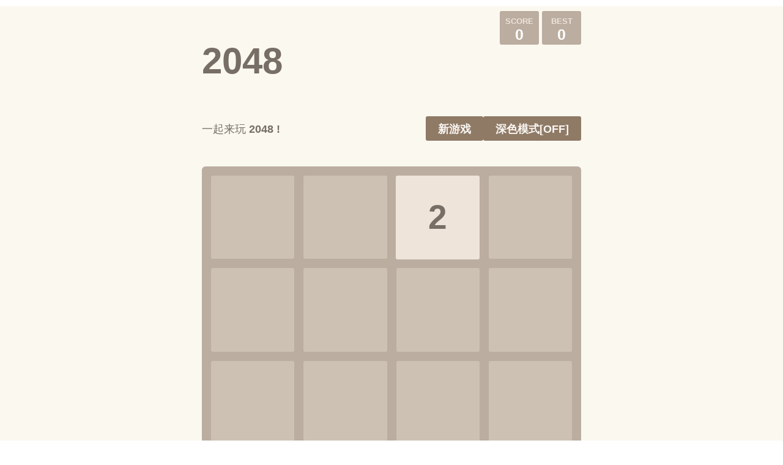

--- FILE ---
content_type: text/html; charset=utf-8
request_url: https://chuhu.org/2048.shtml
body_size: 1665
content:
<!DOCTYPE html>
<html lang="zh-CN">
<head>
<meta http-equiv="Content-Type" content="text/html; charset=UTF-8"/>
<meta name="viewport" content="width=device-width, initial-scale=1.0"/>
<meta http-equiv="X-UA-Compatible" content="IE=edge, chrome=1"/>
<meta http-equiv="Cache-Control" content="no-transform"/>
<meta http-equiv="Cache-Control" content="no-siteapp"/>
<meta name="keywords" content="楚狐工作室" />
<meta name="description" content="楚狐工作室提供的一个常用小工具、资源分享的站点。" />
<link href="inc/css/styles.css" rel="stylesheet" type="text/css">
<link href="inc/2048/main.css" rel="stylesheet" type="text/css">
<title>2048-楚狐在线</title>
</head>

<body id="bd_2048">
  <div class="container">
    <div class="heading">
      <h1 class="title">2048</h1>
      <div class="scores-container">
        <div class="score-container">0</div>
        <div class="best-container">0</div>
      </div>
    </div>
    <div class="above-game">
      <p class="game-intro">一起来玩 <strong>2048 !</strong></p>
      <a class="switchtheme-button" id="switchthemetxt">深色模式[OFF]</a>
      <a class="restart-button">新游戏</a>
    </div>
    <div class="game-container">
      <div class="game-message">
        <div class="lower">
			<a class="keep-playing-button">恭喜，继续！</a>
			<a class="retry-button">再玩一次！</a>
        </div>
      </div>
      <div class="grid-container">
        <div class="grid-row">
          <div class="grid-cell"></div>
          <div class="grid-cell"></div>
          <div class="grid-cell"></div>
          <div class="grid-cell"></div>
        </div>
        <div class="grid-row">
          <div class="grid-cell"></div>
          <div class="grid-cell"></div>
          <div class="grid-cell"></div>
          <div class="grid-cell"></div>
        </div>
        <div class="grid-row">
          <div class="grid-cell"></div>
          <div class="grid-cell"></div>
          <div class="grid-cell"></div>
          <div class="grid-cell"></div>
        </div>
        <div class="grid-row">
          <div class="grid-cell"></div>
          <div class="grid-cell"></div>
          <div class="grid-cell"></div>
          <div class="grid-cell"></div>
        </div>
      </div>
      <div class="tile-container">
      </div>
    </div>
    <p class="game-explanation">
      <strong class="important">玩法:</strong>
	  每次可以选择上下左右其中一个方向去滑动（PC：使用箭头移动，手机：触摸滑动），每滑动一次，所有的数字方块都会往滑动的方向靠拢外，系统也会在空白的地方随机出现一个数字方块，相同数字的方块在靠拢、相撞时会相加。不断的叠加最终拼凑出2048、4096、6144等数字就算成功！
	</p><p align="center">
	  <a href="./">返回首页</a>&nbsp;&nbsp;&nbsp;<a href="game.shtml">益智游戏</a>
    </p>
    <hr>
  </div>
<script async src="https://pagead2.googlesyndication.com/pagead/js/adsbygoogle.js?client=ca-pub-4186689386585833"
     crossorigin="anonymous"></script>
<p align="center">
	<form action="/search.php" method="post" style="text-align: center;">
		<input id="keyword" name="keyword" type="text" size="28" placeholder="全站关键字查询" onfocus="this.select();"/>
		<input type="submit" name="submit" value=" 查 询 " />
	</form>
</p>
<p align="center" style="font-size: 18px;">
	Copyright&nbsp;&copy;&nbsp;<a href="https://www.chuhu.org/">2025</a>&nbsp;
	<a href="https://chuhu.org/">楚狐在线</a>&nbsp;
	All Rights Reserved<sup style="font-size:12px;">AZ</sup>.&nbsp;
	<a href="/feedback.php">
		<img src="https://cdn.chuzx.com/staticfiles/images/icons/MB_0003_mail2.png" style="display: inline; height: 30px; vertical-align: middle;margin: 0;">反馈留言
	</a>&nbsp;
	<a href="/article/sponsor.shtml">赞助本站</a>
</p>

  <script src="inc/2048/bind_polyfill.js"></script>
  <script src="inc/2048/classlist_polyfill.js"></script>
  <script src="inc/2048/animframe_polyfill.js"></script>
  <script src="inc/2048/keyboard_input_manager.js"></script>
  <script src="inc/2048/html_actuator.js"></script>
  <script src="inc/2048/grid.js"></script>
  <script src="inc/2048/tile.js"></script>
  <script src="inc/2048/local_storage_manager.js"></script>
  <script src="inc/2048/game_manager.js"></script>
  <script src="inc/2048/application.js"></script>
</body>
</html>


--- FILE ---
content_type: text/html; charset=utf-8
request_url: https://www.google.com/recaptcha/api2/aframe
body_size: 266
content:
<!DOCTYPE HTML><html><head><meta http-equiv="content-type" content="text/html; charset=UTF-8"></head><body><script nonce="eUqOtu-ZkuXbGoovwDcPzg">/** Anti-fraud and anti-abuse applications only. See google.com/recaptcha */ try{var clients={'sodar':'https://pagead2.googlesyndication.com/pagead/sodar?'};window.addEventListener("message",function(a){try{if(a.source===window.parent){var b=JSON.parse(a.data);var c=clients[b['id']];if(c){var d=document.createElement('img');d.src=c+b['params']+'&rc='+(localStorage.getItem("rc::a")?sessionStorage.getItem("rc::b"):"");window.document.body.appendChild(d);sessionStorage.setItem("rc::e",parseInt(sessionStorage.getItem("rc::e")||0)+1);localStorage.setItem("rc::h",'1766867109568');}}}catch(b){}});window.parent.postMessage("_grecaptcha_ready", "*");}catch(b){}</script></body></html>

--- FILE ---
content_type: text/css
request_url: https://chuhu.org/inc/css/styles.css
body_size: 1638
content:
@charset "utf-8";
/* CSS Document 
 2025年7月8日 更新img内容，全站图片大小控制，限制大图片超出浏览器显示
*/

body,html {
	background: #fff;
	color: #333;
	font-size: 16px;
	
}
table {
	table-layout: fixed;
	
}
tr:nth-child(even) {
	background: #f4f4f4;
}
th,td {
	padding: 0.1em 0.5em;
}
th {
	text-align: left;
	font-weight: bold;
	background: #F1F1F1;
	border-bottom: 1px solid #aaa;
}
/* 全站图片大小控制 */
img {
    max-width: min(75vw, 100%); /* 不超过视口75%且不超过其容器宽度 */
    max-height: 80vh;            /* 可选：限制最大高度 */
    height: auto;                /* 保持宽高比 */
   /* width: auto;                  保持宽高比（2025年9月3日屏蔽） */
    display: block;              /* 避免行内元素的基线对齐问题 */
    margin: 0 auto;              /* 水平居中 */
    object-fit: contain;         /* 保持原始比例 */
}

/* 针对背景图片的控制 */
.image-background {
    background-size: contain;
    background-repeat: no-repeat;
    background-position: center;
    max-width: 70vw;
    max-height: 80vh;
}
.menu {
	height: 55px;
	font-weight: bold;
	font-size: 22px;
}
#DHlist {
	border: 1px solid #aaa;
	width: 80%;
	margin: 0 auto; /* 水平居中 */
}
#list {
	border: 1px solid #aaa;
	width: 100%;
}
.link {
	height: 45px;
	text-overflow: '>';
	overflow: hidden;
	font-weight: bold;
	font-size: 22px;
}
a:link {
	color: #333;
	text-decoration: none;
}
a:visited {
	color: #333;
	text-decoration: none;
}
a:hover {
	color: #00F;
	text-decoration: underline;
}
a:active {
	color: #F00;
	text-decoration: underline;
}
a, img {
	border: none;
}
h1 {
	text-align: center;
	margin: 0;
	line-height: 300%;
}
.button {
	background-color: #C0C0C0;
	border-bottom: #7f9db9 1px solid;
	border-left: #7f9db9 1px solid;
	border-right: #7f9db9 1px solid;
	border-top: #7f9db9 1px solid;
}
.textfieldStyle {
	text-align: center;
	height: 28px;
	border-top-color: #CCC;
	border-right-color: #CCC;
	border-bottom-color: #CCC;
	border-left-color: #CCC;
}
.tabTitle {
	padding-left: 12px;
}
.docTitle {
	font-weight: bold;
	font-size: 24px;
}
.docContent {
	line-height: 200%;
	padding-right: 12px;
	padding-left: 12px;
	word-wrap:break-word;
	word-break:break-all;
}
.navigationList {
	line-height: 200%;
	font-size: 20px;
}
.redwords {
	color: #F00;
}
.redkeyword {
	font-weight: bold;
	color: #F00;
}
.bluekeyword {
	font-weight: bold;
	color: #00F;
}

/*input,select,label,checkbox {
	height: 34px;
	font-size: 16px;
}*/

select{
	height: 30px;
	font-size: 16px;
	background: transparent;
	border: 1px solid #0f2d2d;
	border-radius: 6px;
}

.textareaCSS {
	font-size: 20px;
	background: transparent;
	border: 1px solid #0f2d2d;
	border-radius: 6px;
}

.inputCSS {
	font-size: 20px;
	background: transparent;
	border: 1px solid #0f2d2d;
	border-radius: 6px;
}

input[type="text"]
{
	height: 36px;
	font-size: 20px;
	background: transparent;
	border: 1px solid #0f2d2d;
	border-radius: 6px;
	text-align: center;
}

input[type="datetime-local"]
{
	height: 36px;
	font-size: 20px;
	width: 300px;
	background: transparent;
	border: 1px solid #0f2d2d;
	border-radius: 6px;
	text-align: center;
}

input[type="password"]
{
	height: 36px;
	font-size: 20px;
	background: transparent;
	border: 1px solid #0f2d2d;
	border-radius: 6px;
	text-align: center;
}

input[type="number"]
{
	height: 36px;
	font-size: 20px;
	background: transparent;
	border: 1px solid #0f2d2d;
	border-radius: 6px;
	text-align: center;
}

input[type="submit"]
{
	height: 36px;
	font-size: 20px;
	background: transparent;
	border: 1px solid #0f2d2d;
	border-radius: 6px;
	background: #f4f4f4;
}

input[type="reset"]
{
	height: 36px;
	font-size: 20px;
	background: transparent;
	border: 1px solid #0f2d2d;
	border-radius: 6px;
	background: #f4f4f4;
}

input[type="button"]
{
	height: 36px;
	font-size: 20px;
	background: transparent;
	border: 1px solid #0f2d2d;
	border-radius: 6px;
	background: #f4f4f4;
}

/*针对特定ID的样式设置*/

/* 监听操作系统主题深色模式 */
@media (prefers-color-scheme: dark) {
	body,html {
		background: #0F0F0F;
		color: #F1F1F1;
	}
	tr:nth-child(even) {
		background: #272727;
	}
	th {
		text-align: left;
		font-weight: bold;
		background: #272727;
		border-bottom: 1px solid #aaa;
	}
	a:link {
		color: #F1F1F1;
		text-decoration: none;
	}
	a:visited {
		color: #F1F1F1;
		text-decoration: none;
	}
	a:hover {
		color: #d2d2d2;
		text-decoration: underline;
	}
	a:active {
		color: #00F;
		text-decoration: underline;
	}
	a, img {
		border: none;
	}
	.textareaCSS {
		color: #FFF;
		border: 1px solid #0f2d2d;
		border-radius: 6px;
		border-color: #FFF;
	}
	input[type="text"]
	{
		border: 1px solid #0f2d2d;
		border-radius: 6px;
		border-color: #FFF;
		color: #FFF;
		background: transparent;
	}

	input[type="datetime-local"]
	{
		border: 1px solid #0f2d2d;
		border-radius: 6px;
		border-color: #FFF;
		color: #FFF;
		background: #333;
	}

	input[type="password"]
	{
		border: 1px solid #0f2d2d;
		border-radius: 6px;
		border-color: #FFF;
		color: #FFF;
		background: transparent;
	}
	input[type="number"]
	{
		border: 1px solid #0f2d2d;
		border-radius: 6px;
		border-color: #FFF;
		color: #FFF;
		background: transparent;
	}
	input[type="submit"]
	{
		border: 1px solid #0f2d2d;
		border-radius: 6px;
		border-color: #FFF;
		background: #444;
		color: #FFF;
	}
	input[type="reset"]
	{
		border: 1px solid #0f2d2d;
		border-radius: 6px;
		border-color: #FFF;
		background: #444;
		color: #FFF;
	}
	input[type="button"]
	{
		border: 1px solid #0f2d2d;
		border-radius: 6px;
		border-color: #FFF;
		background: #444;
		color: #FFF;
	}
	select{
		background: #444;
		color: #FFF;
		border-color: #FFF;
	}
}


/*定义竖屏 css*/
@media screen and (orientation:portrait){
	input[type="text"]
	{
		width: 100%;
	}
	#DHlist {
		width: 98%;
	}
	h1 {
		font-size: 24px;
		line-height: 180%;
	}
	.link {
		height: 40px;
		text-overflow: '>';
		overflow: hidden;
		font-weight: bold;
		font-size: 18px;
	}
	img {
		max-width: 98%;
		height: auto;
		/* display: block; */
	}
	.navigationList {
		line-height: 120%;
		font-size: 18px;
	}
}

/*定义横屏 css*/
@media screen and (orientation:landscape){
	
}

/*定义竖屏 手机 css*/
@media screen and (orientation:portrait) and (max-device-width:400px) and (max-device-height:800px){
	input[type="text"]
	{
		width: 100%;
	}
}

/*定义横屏 PC css*/
@media screen and (orientation:landscape) and (max-device-width:800px) and (max-device-height:600px) {

}

--- FILE ---
content_type: text/css
request_url: https://chuhu.org/inc/2048/main.css
body_size: 2842
content:
html, body {
	margin: 0;
	padding: 0;
	color: #776e65;
	font-family: "Clear Sans", "Helvetica Neue", Arial, sans-serif;
	font-size: 18px;
}

body {
	margin: 10px 0;
	background: #faf8ef;
}

@media (prefers-color-scheme: dark) {
	body {
		margin: 10px 0;
		#color: #eee;
		background: #0f0f0f;
	}
}

.heading:after {
	content: "";
	display: block;
	clear: both;
}

h1.title {
	font-size: 60px;  /* 80px改 */
	font-weight: bold;
	margin: 0;
	display: block;
	float: left;
}

@-webkit-keyframes move-up {
	0% {
		top: 25px;
		opacity: 1;
	}

	100% {
		top: -50px;
		opacity: 0;
	}
}

@-moz-keyframes move-up {
	0% {
		top: 25px;
		opacity: 1;
	}

	100% {
		top: -50px;
		opacity: 0;
	}
}

@keyframes move-up {
	0% {
		top: 25px;
		opacity: 1;
	}

	100% {
		top: -50px;
		opacity: 0;
	}
}

.scores-container {
	float: right;
	text-align: right;
}

.score-container, .best-container {
	position: relative;
	display: inline-block;
	background: #bbada0;
	padding: 15px 25px;
	font-size: 25px;
	height: 25px;
	line-height: 47px;
	font-weight: bold;
	border-radius: 3px;
	color: white;
	margin-top: 8px;
	text-align: center;
}

.score-container:after, .best-container:after {
	position: absolute;
	width: 100%;
	top: 10px;
	left: 0;
	text-transform: uppercase;
	font-size: 13px;
	line-height: 13px;
	text-align: center;
	color: #eee4da;
}

.score-container .score-addition, .best-container .score-addition {
	position: absolute;
	right: 30px;
	color: red;
	font-size: 25px;
	line-height: 25px;
	font-weight: bold;
	color: rgba(119, 110, 101, 0.9);
	z-index: 100;
	-webkit-animation: move-up 600ms ease-in;
	-moz-animation: move-up 600ms ease-in;
	animation: move-up 600ms ease-in;
	-webkit-animation-fill-mode: both;
	-moz-animation-fill-mode: both;
	animation-fill-mode: both;
}

.score-container:after {
	content: "Score";
}

.best-container:after {
	content: "Best";
}

p {
	margin-top: 0;
	margin-bottom: 10px;
	line-height: 1.65;
}

a {
	color: #776e65;
	font-weight: bold;
	text-decoration: underline;
	cursor: pointer;
}

strong.important {
	text-transform: uppercase;
}

hr {
	border: none;
	border-bottom: 1px solid #d8d4d0;
	margin-top: 20px;
	margin-bottom: 30px;
}

.container {
	width: 620px;
	margin: 0 auto;
}

@-webkit-keyframes fade-in {
	0% {
		opacity: 0;
	}

	100% {
		opacity: 1;
	}
}

@-moz-keyframes fade-in {
	0% {
		opacity: 0;
	}

	100% {
		opacity: 1;
	}
}

@keyframes fade-in {
	0% {
		opacity: 0;
	}

	100% {
		opacity: 1;
	}
}

.game-container {
	margin-top: 40px;
	position: relative;
	padding: 15px;
	cursor: default;
	-webkit-touch-callout: none;
	-ms-touch-callout: none;
	-webkit-user-select: none;
	-moz-user-select: none;
	-ms-user-select: none;
	-ms-touch-action: none;
	touch-action: none;
	background: #bbada0;
	border-radius: 6px;
	width: 620px;
	height: 620px;
	-webkit-box-sizing: border-box;
	-moz-box-sizing: border-box;
	box-sizing: border-box;
}

.game-container .game-message {
	display: none;
	position: absolute;
	top: 0;
	right: 0;
	bottom: 0;
	left: 0;
	background: rgba(238, 228, 218, 0.5);
	z-index: 100;
	text-align: center;
	-webkit-animation: fade-in 800ms ease 1200ms;
	-moz-animation: fade-in 800ms ease 1200ms;
	animation: fade-in 800ms ease 1200ms;
	-webkit-animation-fill-mode: both;
	-moz-animation-fill-mode: both;
	animation-fill-mode: both;
}

.game-container .game-message p {
	font-size: 60px;
	font-weight: bold;
	height: 60px;
	line-height: 60px;
	margin-top: 222px;
}

.game-container .game-message .lower {
	display: block;
	margin-top: 121px;
	font-size: 32px;
}

.game-container .game-message a {
	display: inline-block;
	background: #8f7a66;
	border-radius: 3px;
	padding: 0 20px;
	text-decoration: none;
	color: #f9f6f2;
	height: 40px;
	line-height: 42px;
	margin-left: 9px;
}

.game-container .game-message a.keep-playing-button {
	display: none;
}

.game-container .game-message.game-won {
	background: rgba(237, 194, 46, 0.5);
	color: #f9f6f2;
}

.game-container .game-message.game-won a.keep-playing-button {
	display: inline-block;
}

.game-container .game-message.game-won, .game-container .game-message.game-over {
	display: block;
}

.grid-container {
	position: absolute;
	z-index: 1;
}

.grid-row {
	margin-bottom: 15px;
}

.grid-row:last-child {
	margin-bottom: 0;
}

.grid-row:after {
	content: "";
	display: block;
	clear: both;
}

.grid-cell {
	#width: 106.25px;
	#height: 106.25px;
	width: 136.25px;
	height: 136.25px;
	margin-right: 15px;
	float: left;
	border-radius: 3px;
	background: rgba(238, 228, 218, 0.35);
}

.grid-cell:last-child {
	margin-right: 0;
}

.tile-container {
	position: absolute;
	z-index: 2;
}

.tile, .tile .tile-inner {
	width: 137px;
	height: 137px;
	line-height: 137px;
}

.tile.tile-position-1-1 {
	-webkit-transform: translate(0px, 0px);
	-moz-transform: translate(0px, 0px);
	-ms-transform: translate(0px, 0px);
	transform: translate(0px, 0px);
}

.tile.tile-position-1-2 {
	-webkit-transform: translate(0px, 151px);
	-moz-transform: translate(0px, 151px);
	-ms-transform: translate(0px, 151px);
	transform: translate(0px, 151px);
}

.tile.tile-position-1-3 {
	-webkit-transform: translate(0px, 302px);
	-moz-transform: translate(0px, 302px);
	-ms-transform: translate(0px, 302px);
	transform: translate(0px, 302px);
}

.tile.tile-position-1-4 {
	-webkit-transform: translate(0px, 453px);
	-moz-transform: translate(0px, 453px);
	-ms-transform: translate(0px, 453px);
	transform: translate(0px, 453px);
}

.tile.tile-position-2-1 {
	-webkit-transform: translate(151px, 0px);
	-moz-transform: translate(151px, 0px);
	-ms-transform: translate(151px, 0px);
	transform: translate(151px, 0px);
}

.tile.tile-position-2-2 {
	-webkit-transform: translate(151px, 151px);
	-moz-transform: translate(151px, 151px);
	-ms-transform: translate(151px, 151px);
	transform: translate(151px, 151px);
}

.tile.tile-position-2-3 {
	-webkit-transform: translate(151px, 302px);
	-moz-transform: translate(151px, 302px);
	-ms-transform: translate(151px, 302px);
	transform: translate(151px, 302px);
}

.tile.tile-position-2-4 {
	-webkit-transform: translate(151px, 453px);
	-moz-transform: translate(151px, 453px);
	-ms-transform: translate(151px, 453px);
	transform: translate(151px, 453px);
}

.tile.tile-position-3-1 {
	-webkit-transform: translate(302px, 0px);
	-moz-transform: translate(302px, 0px);
	-ms-transform: translate(302px, 0px);
	transform: translate(302px, 0px);
}

.tile.tile-position-3-2 {
	-webkit-transform: translate(302px, 151px);
	-moz-transform: translate(302px, 151px);
	-ms-transform: translate(302px, 151px);
	transform: translate(302px, 151px);
}

.tile.tile-position-3-3 {
	-webkit-transform: translate(302px, 302px);
	-moz-transform: translate(302px, 302px);
	-ms-transform: translate(302px, 302px);
	transform: translate(302px, 302px);
}

.tile.tile-position-3-4 {
	-webkit-transform: translate(302px, 453px);
	-moz-transform: translate(302px, 453px);
	-ms-transform: translate(302px, 453px);
	transform: translate(302px, 453px);
}

.tile.tile-position-4-1 {
	-webkit-transform: translate(453px, 0px);
	-moz-transform: translate(453px, 0px);
	-ms-transform: translate(453px, 0px);
	transform: translate(453px, 0px);
}

.tile.tile-position-4-2 {
	-webkit-transform: translate(453px, 151px);
	-moz-transform: translate(453px, 151px);
	-ms-transform: translate(453px, 151px);
	transform: translate(453px, 151px);
}

.tile.tile-position-4-3 {
	-webkit-transform: translate(453px, 302px);
	-moz-transform: translate(453px, 302px);
	-ms-transform: translate(453px, 302px);
	transform: translate(453px, 302px);
}

.tile.tile-position-4-4 {
	-webkit-transform: translate(453px, 453px);
	-moz-transform: translate(453px, 453px);
	-ms-transform: translate(453px, 453px);
	transform: translate(453px, 453px);
}

.tile {
	position: absolute;
	-webkit-transition: 100ms ease-in-out;
	-moz-transition: 100ms ease-in-out;
	transition: 100ms ease-in-out;
	-webkit-transition-property: -webkit-transform;
	-moz-transition-property: -moz-transform;
	transition-property: transform;
}

.tile .tile-inner {
	border-radius: 3px;
	background: #eee4da;
	text-align: center;
	font-weight: bold;
	z-index: 10;
	font-size: 55px;
}

.tile.tile-2 .tile-inner {
	background: #eee4da;
	box-shadow: 0 0 30px 10px rgba(243, 215, 116, 0), inset 0 0 0 1px rgba(255, 255, 255, 0);
}

.tile.tile-4 .tile-inner {
	background: #ede0c8;
	box-shadow: 0 0 30px 10px rgba(243, 215, 116, 0), inset 0 0 0 1px rgba(255, 255, 255, 0);
}

.tile.tile-8 .tile-inner {
	color: #f9f6f2;
	background: #f2b179;
}

.tile.tile-16 .tile-inner {
	color: #f9f6f2;
	background: #f59563;
}

.tile.tile-32 .tile-inner {
	color: #f9f6f2;
	background: #f67c5f;
}

.tile.tile-64 .tile-inner {
	color: #f9f6f2;
	background: #f65e3b;
}

.tile.tile-128 .tile-inner {
	color: #f9f6f2;
	background: #edcf72;
	box-shadow: 0 0 30px 10px rgba(243, 215, 116, 0.2381), inset 0 0 0 1px rgba(255, 255, 255, 0.14286);
	font-size: 45px;
}

@media screen and (max-width: 520px) {
	.tile.tile-128 .tile-inner {
		font-size: 25px;
	}
}

.tile.tile-256 .tile-inner {
	color: #f9f6f2;
	background: #edcc61;
	box-shadow: 0 0 30px 10px rgba(243, 215, 116, 0.31746), inset 0 0 0 1px rgba(255, 255, 255, 0.19048);
	font-size: 45px;
}

@media screen and (max-width: 520px) {
	.tile.tile-256 .tile-inner {
		font-size: 25px;
	}
}

.tile.tile-512 .tile-inner {
	color: #f9f6f2;
	background: #edc850;
	box-shadow: 0 0 30px 10px rgba(243, 215, 116, 0.39683), inset 0 0 0 1px rgba(255, 255, 255, 0.2381);
	font-size: 45px;
}

@media screen and (max-width: 520px) {
	.tile.tile-512 .tile-inner {
		font-size: 25px;
	}
}

.tile.tile-1024 .tile-inner {
	color: #f9f6f2;
	background: #edc53f;
	box-shadow: 0 0 30px 10px rgba(243, 215, 116, 0.47619), inset 0 0 0 1px rgba(255, 255, 255, 0.28571);
	font-size: 35px;
}

@media screen and (max-width: 520px) {
	.tile.tile-1024 .tile-inner {
		font-size: 15px;
	}
}

.tile.tile-2048 .tile-inner {
	color: #f9f6f2;
	background: #edc22e;
	box-shadow: 0 0 30px 10px rgba(243, 215, 116, 0.55556), inset 0 0 0 1px rgba(255, 255, 255, 0.33333);
	font-size: 35px;
}

@media screen and (max-width: 520px) {
	.tile.tile-2048 .tile-inner {
		font-size: 15px;
	}
}

.tile.tile-super .tile-inner {
	color: #f9f6f2;
	background: #3c3a32;
	font-size: 30px;
}

@media screen and (max-width: 520px) {
	.tile.tile-super .tile-inner {
		font-size: 10px;
	}
}

@-webkit-keyframes appear {
	0% {
		opacity: 0;
		-webkit-transform: scale(0);
		-moz-transform: scale(0);
		-ms-transform: scale(0);
		transform: scale(0);
	}

	100% {
		opacity: 1;
		-webkit-transform: scale(1);
		-moz-transform: scale(1);
		-ms-transform: scale(1);
		transform: scale(1);
	}
}

@-moz-keyframes appear {
	0% {
		opacity: 0;
		-webkit-transform: scale(0);
		-moz-transform: scale(0);
		-ms-transform: scale(0);
		transform: scale(0);
	}

	100% {
		opacity: 1;
		-webkit-transform: scale(1);
		-moz-transform: scale(1);
		-ms-transform: scale(1);
		transform: scale(1);
	}
}

@keyframes appear {
	0% {
		opacity: 0;
		-webkit-transform: scale(0);
		-moz-transform: scale(0);
		-ms-transform: scale(0);
		transform: scale(0);
	}

	100% {
		opacity: 1;
		-webkit-transform: scale(1);
		-moz-transform: scale(1);
		-ms-transform: scale(1);
		transform: scale(1);
	}
}

.tile-new .tile-inner {
	-webkit-animation: appear 200ms ease 100ms;
	-moz-animation: appear 200ms ease 100ms;
	animation: appear 200ms ease 100ms;
	-webkit-animation-fill-mode: backwards;
	-moz-animation-fill-mode: backwards;
	animation-fill-mode: backwards;
}

@-webkit-keyframes pop {
	0% {
		-webkit-transform: scale(0);
		-moz-transform: scale(0);
		-ms-transform: scale(0);
		transform: scale(0);
	}

	50% {
		-webkit-transform: scale(1.2);
		-moz-transform: scale(1.2);
		-ms-transform: scale(1.2);
		transform: scale(1.2);
	}

	100% {
		-webkit-transform: scale(1);
		-moz-transform: scale(1);
		-ms-transform: scale(1);
		transform: scale(1);
	}
}

@-moz-keyframes pop {
	0% {
		-webkit-transform: scale(0);
		-moz-transform: scale(0);
		-ms-transform: scale(0);
		transform: scale(0);
	}

	50% {
		-webkit-transform: scale(1.2);
		-moz-transform: scale(1.2);
		-ms-transform: scale(1.2);
		transform: scale(1.2);
	}

	100% {
		-webkit-transform: scale(1);
		-moz-transform: scale(1);
		-ms-transform: scale(1);
		transform: scale(1);
	}
}

@keyframes pop {
	0% {
		-webkit-transform: scale(0);
		-moz-transform: scale(0);
		-ms-transform: scale(0);
		transform: scale(0);
	}

	50% {
		-webkit-transform: scale(1.2);
		-moz-transform: scale(1.2);
		-ms-transform: scale(1.2);
		transform: scale(1.2);
	}

	100% {
		-webkit-transform: scale(1);
		-moz-transform: scale(1);
		-ms-transform: scale(1);
		transform: scale(1);
	}
}

.tile-merged .tile-inner {
	z-index: 20;
	-webkit-animation: pop 200ms ease 100ms;
	-moz-animation: pop 200ms ease 100ms;
	animation: pop 200ms ease 100ms;
	-webkit-animation-fill-mode: backwards;
	-moz-animation-fill-mode: backwards;
	animation-fill-mode: backwards;
}

.above-game:after {
	content: "";
	display: block;
	clear: both;
}

.game-intro {
	float: left;
	line-height: 42px;
	margin-bottom: 0;
}

.restart-button {
	display: inline-block;
	background: #8f7a66;
	border-radius: 3px;
	padding: 0 20px;
	text-decoration: none;
	color: #f9f6f2;
	height: 40px;
	line-height: 42px;
	display: block;
	text-align: center;
	float: right;
}

.switchtheme-button {
	display: inline-block;
	background: #8f7a66;
	border-radius: 3px;
	padding: 0 20px;
	text-decoration: none;
	color: #f9f6f2;
	height: 40px;
	line-height: 42px;
	display: block;
	text-align: center;
	float: right;
}

.game-explanation {
	margin-top: 50px;
}

@media screen and (max-width: 520px) {
	html, body {
		font-size: 15px;
	}

	body {
		margin: 20px 0;
		padding: 0 20px;
	}

	h1.title {
		font-size: 27px;
		margin-top: 15px;
	}

	.container {
		width: 280px;
		margin: 0 auto;
	}

	.score-container, .best-container {
		margin-top: 0;
		padding: 15px 10px;
		min-width: 40px;
	}

	.heading {
		margin-bottom: 10px;
	}

	.game-intro {
		width: 55%;
		display: block;
		box-sizing: border-box;
		line-height: 1.65;
	}

	.restart-button {
		width: 42%;
		padding: 0;
		display: block;
		box-sizing: border-box;
		margin-top: 2px;
	}

	.game-container {
		margin-top: 17px;
		position: relative;
		padding: 10px;
		cursor: default;
		-webkit-touch-callout: none;
		-ms-touch-callout: none;
		-webkit-user-select: none;
		-moz-user-select: none;
		-ms-user-select: none;
		-ms-touch-action: none;
		touch-action: none;
		background: #bbada0;
		border-radius: 6px;
		width: 280px;
		height: 280px;
		-webkit-box-sizing: border-box;
		-moz-box-sizing: border-box;
		box-sizing: border-box;
	}

	.game-container .game-message {
		display: none;
		position: absolute;
		top: 0;
		right: 0;
		bottom: 0;
		left: 0;
		background: rgba(238, 228, 218, 0.5);
		z-index: 100;
		text-align: center;
		-webkit-animation: fade-in 800ms ease 1200ms;
		-moz-animation: fade-in 800ms ease 1200ms;
		animation: fade-in 800ms ease 1200ms;
		-webkit-animation-fill-mode: both;
		-moz-animation-fill-mode: both;
		animation-fill-mode: both;
	}

	.game-container .game-message p {
		font-size: 60px;
		font-weight: bold;
		height: 60px;
		line-height: 60px;
		margin-top: 222px;
	}

	.game-container .game-message .lower {
		display: block;
		margin-top: 121px;
		font-size: 32px;
	}

	.game-container .game-message a {
		display: inline-block;
		background: #8f7a66;
		border-radius: 3px;
		padding: 0 20px;
		text-decoration: none;
		color: #f9f6f2;
		height: 40px;
		line-height: 42px;
		margin-left: 9px;
	}

	.game-container .game-message a.keep-playing-button {
		display: none;
	}

	.game-container .game-message.game-won {
		background: rgba(237, 194, 46, 0.5);
		color: #f9f6f2;
	}

	.game-container .game-message.game-won a.keep-playing-button {
		display: inline-block;
	}

	.game-container .game-message.game-won, .game-container .game-message.game-over {
		display: block;
	}

	.grid-container {
		position: absolute;
		z-index: 1;
	}

	.grid-row {
		margin-bottom: 10px;
	}

	.grid-row:last-child {
		margin-bottom: 0;
	}

	.grid-row:after {
		content: "";
		display: block;
		clear: both;
	}

	.grid-cell {
		width: 57.5px;
		height: 57.5px;
		margin-right: 10px;
		float: left;
		border-radius: 3px;
		background: rgba(238, 228, 218, 0.35);
	}

	.grid-cell:last-child {
		margin-right: 0;
	}

	.tile-container {
		position: absolute;
		z-index: 2;
	}

	.tile, .tile .tile-inner {
		width: 58px;
		height: 58px;
		line-height: 58px;
	}

	.tile.tile-position-1-1 {
		-webkit-transform: translate(0px, 0px);
		-moz-transform: translate(0px, 0px);
		-ms-transform: translate(0px, 0px);
		transform: translate(0px, 0px);
	}

	.tile.tile-position-1-2 {
		-webkit-transform: translate(0px, 67px);
		-moz-transform: translate(0px, 67px);
		-ms-transform: translate(0px, 67px);
		transform: translate(0px, 67px);
	}

	.tile.tile-position-1-3 {
		-webkit-transform: translate(0px, 135px);
		-moz-transform: translate(0px, 135px);
		-ms-transform: translate(0px, 135px);
		transform: translate(0px, 135px);
	}

	.tile.tile-position-1-4 {
		-webkit-transform: translate(0px, 202px);
		-moz-transform: translate(0px, 202px);
		-ms-transform: translate(0px, 202px);
		transform: translate(0px, 202px);
	}

	.tile.tile-position-2-1 {
		-webkit-transform: translate(67px, 0px);
		-moz-transform: translate(67px, 0px);
		-ms-transform: translate(67px, 0px);
		transform: translate(67px, 0px);
	}

	.tile.tile-position-2-2 {
		-webkit-transform: translate(67px, 67px);
		-moz-transform: translate(67px, 67px);
		-ms-transform: translate(67px, 67px);
		transform: translate(67px, 67px);
	}

	.tile.tile-position-2-3 {
		-webkit-transform: translate(67px, 135px);
		-moz-transform: translate(67px, 135px);
		-ms-transform: translate(67px, 135px);
		transform: translate(67px, 135px);
	}

	.tile.tile-position-2-4 {
		-webkit-transform: translate(67px, 202px);
		-moz-transform: translate(67px, 202px);
		-ms-transform: translate(67px, 202px);
		transform: translate(67px, 202px);
	}

	.tile.tile-position-3-1 {
		-webkit-transform: translate(135px, 0px);
		-moz-transform: translate(135px, 0px);
		-ms-transform: translate(135px, 0px);
		transform: translate(135px, 0px);
	}

	.tile.tile-position-3-2 {
		-webkit-transform: translate(135px, 67px);
		-moz-transform: translate(135px, 67px);
		-ms-transform: translate(135px, 67px);
		transform: translate(135px, 67px);
	}

	.tile.tile-position-3-3 {
		-webkit-transform: translate(135px, 135px);
		-moz-transform: translate(135px, 135px);
		-ms-transform: translate(135px, 135px);
		transform: translate(135px, 135px);
	}

	.tile.tile-position-3-4 {
		-webkit-transform: translate(135px, 202px);
		-moz-transform: translate(135px, 202px);
		-ms-transform: translate(135px, 202px);
		transform: translate(135px, 202px);
	}

	.tile.tile-position-4-1 {
		-webkit-transform: translate(202px, 0px);
		-moz-transform: translate(202px, 0px);
		-ms-transform: translate(202px, 0px);
		transform: translate(202px, 0px);
	}

	.tile.tile-position-4-2 {
		-webkit-transform: translate(202px, 67px);
		-moz-transform: translate(202px, 67px);
		-ms-transform: translate(202px, 67px);
		transform: translate(202px, 67px);
	}

	.tile.tile-position-4-3 {
		-webkit-transform: translate(202px, 135px);
		-moz-transform: translate(202px, 135px);
		-ms-transform: translate(202px, 135px);
		transform: translate(202px, 135px);
	}

	.tile.tile-position-4-4 {
		-webkit-transform: translate(202px, 202px);
		-moz-transform: translate(202px, 202px);
		-ms-transform: translate(202px, 202px);
		transform: translate(202px, 202px);
	}

	.tile .tile-inner {
		font-size: 35px;
	}

	.switchtheme-button {
		display: inline-block;
		background: #8f7a66;
		border-radius: 3px;
		padding: 0 20px;
		text-decoration: none;
		color: #f9f6f2;
		height: 40px;
		line-height: 42px;
		display: block;
		text-align: center;
		float: right;
	}

	.game-message p {
		font-size: 30px !important;
		height: 30px !important;
		line-height: 30px !important;
		margin-top: 90px !important;
	}

	.game-message .lower {
		margin-top: 30px !important;
	}
}

--- FILE ---
content_type: application/javascript; charset=utf-8
request_url: https://chuhu.org/inc/2048/game_manager.js
body_size: 2168
content:
function GameManager(size, InputManager, Actuator, StorageManager) {
  this.size           = size; // Size of the grid
  this.inputManager   = new InputManager;
  this.storageManager = new StorageManager;
  this.actuator       = new Actuator;

  this.startTiles     = 2;

  this.inputManager.on("move", this.move.bind(this));
  this.inputManager.on("restart", this.restart.bind(this));
  this.inputManager.on("keepPlaying", this.keepPlaying.bind(this));

  this.setup();
}

// Restart the game
GameManager.prototype.restart = function () {
  this.storageManager.clearGameState();
  this.actuator.continueGame(); // Clear the game won/lost message
  this.setup();
};

// Keep playing after winning (allows going over 2048)
GameManager.prototype.keepPlaying = function () {
  this.keepPlaying = true;
  this.actuator.continueGame(); // Clear the game won/lost message
};

// Return true if the game is lost, or has won and the user hasn't kept playing
GameManager.prototype.isGameTerminated = function () {
  return this.over || (this.won && !this.keepPlaying);
};

// Set up the game
GameManager.prototype.setup = function () {
  var previousState = this.storageManager.getGameState();

  // Reload the game from a previous game if present
  if (previousState) {
    this.grid        = new Grid(previousState.grid.size,
                                previousState.grid.cells); // Reload grid
    this.score       = previousState.score;
    this.over        = previousState.over;
    this.won         = previousState.won;
    this.keepPlaying = previousState.keepPlaying;
  } else {
    this.grid        = new Grid(this.size);
    this.score       = 0;
    this.over        = false;
    this.won         = false;
    this.keepPlaying = false;

    // Add the initial tiles
    this.addStartTiles();
  }

  // Update the actuator
  this.actuate();
};

// Set up the initial tiles to start the game with
GameManager.prototype.addStartTiles = function () {
  for (var i = 0; i < this.startTiles; i++) {
    this.addRandomTile();
  }
};

// Adds a tile in a random position
GameManager.prototype.addRandomTile = function () {
  if (this.grid.cellsAvailable()) {
    var value = Math.random() < 0.9 ? 2 : 4;
    var tile = new Tile(this.grid.randomAvailableCell(), value);

    this.grid.insertTile(tile);
  }
};

// Sends the updated grid to the actuator
GameManager.prototype.actuate = function () {
  if (this.storageManager.getBestScore() < this.score) {
    this.storageManager.setBestScore(this.score);
  }

  // Clear the state when the game is over (game over only, not win)
  if (this.over) {
    this.storageManager.clearGameState();
  } else {
    this.storageManager.setGameState(this.serialize());
  }

  this.actuator.actuate(this.grid, {
    score:      this.score,
    over:       this.over,
    won:        this.won,
    bestScore:  this.storageManager.getBestScore(),
    terminated: this.isGameTerminated()
  });

};

// Represent the current game as an object
GameManager.prototype.serialize = function () {
  return {
    grid:        this.grid.serialize(),
    score:       this.score,
    over:        this.over,
    won:         this.won,
    keepPlaying: this.keepPlaying
  };
};

// Save all tile positions and remove merger info
GameManager.prototype.prepareTiles = function () {
  this.grid.eachCell(function (x, y, tile) {
    if (tile) {
      tile.mergedFrom = null;
      tile.savePosition();
    }
  });
};

// Move a tile and its representation
GameManager.prototype.moveTile = function (tile, cell) {
  this.grid.cells[tile.x][tile.y] = null;
  this.grid.cells[cell.x][cell.y] = tile;
  tile.updatePosition(cell);
};

// Move tiles on the grid in the specified direction
GameManager.prototype.move = function (direction) {
  // 0: up, 1: right, 2: down, 3: left
  var self = this;

  if (this.isGameTerminated()) return; // Don't do anything if the game's over

  var cell, tile;

  var vector     = this.getVector(direction);
  var traversals = this.buildTraversals(vector);
  var moved      = false;

  // Save the current tile positions and remove merger information
  this.prepareTiles();

  // Traverse the grid in the right direction and move tiles
  traversals.x.forEach(function (x) {
    traversals.y.forEach(function (y) {
      cell = { x: x, y: y };
      tile = self.grid.cellContent(cell);

      if (tile) {
        var positions = self.findFarthestPosition(cell, vector);
        var next      = self.grid.cellContent(positions.next);

        // Only one merger per row traversal?
        if (next && next.value === tile.value && !next.mergedFrom) {
          var merged = new Tile(positions.next, tile.value * 2);
          merged.mergedFrom = [tile, next];

          self.grid.insertTile(merged);
          self.grid.removeTile(tile);

          // Converge the two tiles' positions
          tile.updatePosition(positions.next);

          // Update the score
          self.score += merged.value;

          // The mighty 2048 tile
          if (merged.value === 2048) self.won = true;
        } else {
          self.moveTile(tile, positions.farthest);
        }

        if (!self.positionsEqual(cell, tile)) {
          moved = true; // The tile moved from its original cell!
        }
      }
    });
  });

  if (moved) {
    this.addRandomTile();

    if (!this.movesAvailable()) {
      this.over = true; // Game over!
    }

    this.actuate();
  }
};

// Get the vector representing the chosen direction
GameManager.prototype.getVector = function (direction) {
  // Vectors representing tile movement
  var map = {
    0: { x: 0,  y: -1 }, // Up
    1: { x: 1,  y: 0 },  // Right
    2: { x: 0,  y: 1 },  // Down
    3: { x: -1, y: 0 }   // Left
  };

  return map[direction];
};

// Build a list of positions to traverse in the right order
GameManager.prototype.buildTraversals = function (vector) {
  var traversals = { x: [], y: [] };

  for (var pos = 0; pos < this.size; pos++) {
    traversals.x.push(pos);
    traversals.y.push(pos);
  }

  // Always traverse from the farthest cell in the chosen direction
  if (vector.x === 1) traversals.x = traversals.x.reverse();
  if (vector.y === 1) traversals.y = traversals.y.reverse();

  return traversals;
};

GameManager.prototype.findFarthestPosition = function (cell, vector) {
  var previous;

  // Progress towards the vector direction until an obstacle is found
  do {
    previous = cell;
    cell     = { x: previous.x + vector.x, y: previous.y + vector.y };
  } while (this.grid.withinBounds(cell) &&
           this.grid.cellAvailable(cell));

  return {
    farthest: previous,
    next: cell // Used to check if a merge is required
  };
};

GameManager.prototype.movesAvailable = function () {
  return this.grid.cellsAvailable() || this.tileMatchesAvailable();
};

// Check for available matches between tiles (more expensive check)
GameManager.prototype.tileMatchesAvailable = function () {
  var self = this;

  var tile;

  for (var x = 0; x < this.size; x++) {
    for (var y = 0; y < this.size; y++) {
      tile = this.grid.cellContent({ x: x, y: y });

      if (tile) {
        for (var direction = 0; direction < 4; direction++) {
          var vector = self.getVector(direction);
          var cell   = { x: x + vector.x, y: y + vector.y };

          var other  = self.grid.cellContent(cell);

          if (other && other.value === tile.value) {
            return true; // These two tiles can be merged
          }
        }
      }
    }
  }

  return false;
};

GameManager.prototype.positionsEqual = function (first, second) {
  return first.x === second.x && first.y === second.y;
};


--- FILE ---
content_type: application/javascript; charset=utf-8
request_url: https://chuhu.org/inc/2048/animframe_polyfill.js
body_size: 759
content:
(function () {
  var lastTime = 0;
  var vendors = ['webkit', 'moz'];
  for (var x = 0; x < vendors.length && !window.requestAnimationFrame; ++x) {
    window.requestAnimationFrame = window[vendors[x] + 'RequestAnimationFrame'];
    window.cancelAnimationFrame = window[vendors[x] + 'CancelAnimationFrame'] ||
      window[vendors[x] + 'CancelRequestAnimationFrame'];
  }

  if (!window.requestAnimationFrame) {
    window.requestAnimationFrame = function (callback) {
      var currTime = new Date().getTime();
      var timeToCall = Math.max(0, 16 - (currTime - lastTime));
      var id = window.setTimeout(function () {
        callback(currTime + timeToCall);
      },
      timeToCall);
      lastTime = currTime + timeToCall;
      return id;
    };
  }

  if (!window.cancelAnimationFrame) {
    window.cancelAnimationFrame = function (id) {
      clearTimeout(id);
    };
  }
}());


--- FILE ---
content_type: application/javascript; charset=utf-8
request_url: https://chuhu.org/inc/2048/application.js
body_size: 66
content:
// Wait till the browser is ready to render the game (avoids glitches)
window.requestAnimationFrame(function () {
  new GameManager(4, KeyboardInputManager, HTMLActuator, LocalStorageManager);
});


--- FILE ---
content_type: application/javascript; charset=utf-8
request_url: https://chuhu.org/inc/2048/tile.js
body_size: 462
content:
function Tile(position, value) {
  this.x                = position.x;
  this.y                = position.y;
  this.value            = value || 2;

  this.previousPosition = null;
  this.mergedFrom       = null; // Tracks tiles that merged together
}

Tile.prototype.savePosition = function () {
  this.previousPosition = { x: this.x, y: this.y };
};

Tile.prototype.updatePosition = function (position) {
  this.x = position.x;
  this.y = position.y;
};

Tile.prototype.serialize = function () {
  return {
    position: {
      x: this.x,
      y: this.y
    },
    value: this.value
  };
};


--- FILE ---
content_type: application/javascript; charset=utf-8
request_url: https://chuhu.org/inc/2048/keyboard_input_manager.js
body_size: 1246
content:
function KeyboardInputManager() {
  this.events = {};

  if (window.navigator.msPointerEnabled) {
    //Internet Explorer 10 style
    this.eventTouchstart    = "MSPointerDown";
    this.eventTouchmove     = "MSPointerMove";
    this.eventTouchend      = "MSPointerUp";
  } else {
    this.eventTouchstart    = "touchstart";
    this.eventTouchmove     = "touchmove";
    this.eventTouchend      = "touchend";
  }

  this.listen();
}

KeyboardInputManager.prototype.on = function (event, callback) {
  if (!this.events[event]) {
    this.events[event] = [];
  }
  this.events[event].push(callback);
};

KeyboardInputManager.prototype.emit = function (event, data) {
  var callbacks = this.events[event];
  if (callbacks) {
    callbacks.forEach(function (callback) {
      callback(data);
    });
  }
};

KeyboardInputManager.prototype.listen = function () {
  var self = this;

  var map = {
    38: 0, // Up
    39: 1, // Right
    40: 2, // Down
    37: 3, // Left
    75: 0, // Vim up
    76: 1, // Vim right
    74: 2, // Vim down
    72: 3, // Vim left
    87: 0, // W
    68: 1, // D
    83: 2, // S
    65: 3  // A
  };

  // Respond to direction keys
  document.addEventListener("keydown", function (event) {
    var modifiers = event.altKey || event.ctrlKey || event.metaKey ||
                    event.shiftKey;
    var mapped    = map[event.which];

    if (!modifiers) {
      if (mapped !== undefined) {
        event.preventDefault();
        self.emit("move", mapped);
      }
    }

    // R key restarts the game
    if (!modifiers && event.which === 82) {
      self.restart.call(self, event);
    }
  });

  // Respond to button presses
  this.bindButtonPress(".retry-button", this.restart);
  this.bindButtonPress(".restart-button", this.restart);
  this.bindButtonPress(".keep-playing-button", this.keepPlaying);
  this.bindButtonPress(".switchtheme-button", this.switchTheme);

  // Respond to swipe events
  var touchStartClientX, touchStartClientY;
  var gameContainer = document.getElementsByClassName("game-container")[0];

  gameContainer.addEventListener(this.eventTouchstart, function (event) {
    if ((!window.navigator.msPointerEnabled && event.touches.length > 1) ||
        event.targetTouches.length > 1) {
      return; // Ignore if touching with more than 1 finger
    }

    if (window.navigator.msPointerEnabled) {
      touchStartClientX = event.pageX;
      touchStartClientY = event.pageY;
    } else {
      touchStartClientX = event.touches[0].clientX;
      touchStartClientY = event.touches[0].clientY;
    }

    event.preventDefault();
  });

  gameContainer.addEventListener(this.eventTouchmove, function (event) {
    event.preventDefault();
  });

  gameContainer.addEventListener(this.eventTouchend, function (event) {
    if ((!window.navigator.msPointerEnabled && event.touches.length > 0) ||
        event.targetTouches.length > 0) {
      return; // Ignore if still touching with one or more fingers
    }

    var touchEndClientX, touchEndClientY;

    if (window.navigator.msPointerEnabled) {
      touchEndClientX = event.pageX;
      touchEndClientY = event.pageY;
    } else {
      touchEndClientX = event.changedTouches[0].clientX;
      touchEndClientY = event.changedTouches[0].clientY;
    }

    var dx = touchEndClientX - touchStartClientX;
    var absDx = Math.abs(dx);

    var dy = touchEndClientY - touchStartClientY;
    var absDy = Math.abs(dy);

    if (Math.max(absDx, absDy) > 10) {
      // (right : left) : (down : up)
      self.emit("move", absDx > absDy ? (dx > 0 ? 1 : 3) : (dy > 0 ? 2 : 0));
    }
  });
};

KeyboardInputManager.prototype.restart = function (event) {
  event.preventDefault();
  this.emit("restart");
};

KeyboardInputManager.prototype.keepPlaying = function (event) {
  event.preventDefault();
  this.emit("keepPlaying");
};

KeyboardInputManager.prototype.switchTheme = function (event) {
  var stv = document.getElementById('switchthemetxt');
  if(stv.innerText=='深色模式[OFF]'){
	  document.getElementById("bd_2048").style.background = "#222";
	  stv.innerText = '深色模式[ON]';
  }
  else if(stv.innerText=='深色模式[ON]'){
	  document.getElementById("bd_2048").style.background = "#faf8ef";
	  stv.innerText = '深色模式[OFF]';
  }
};

KeyboardInputManager.prototype.bindButtonPress = function (selector, fn) {
  var button = document.querySelector(selector);
  button.addEventListener("click", fn.bind(this));
  button.addEventListener(this.eventTouchend, fn.bind(this));
};


--- FILE ---
content_type: application/javascript; charset=utf-8
request_url: https://chuhu.org/inc/2048/grid.js
body_size: 610
content:
function Grid(size, previousState) {
  this.size = size;
  this.cells = previousState ? this.fromState(previousState) : this.empty();
}

// Build a grid of the specified size
Grid.prototype.empty = function () {
  var cells = [];

  for (var x = 0; x < this.size; x++) {
    var row = cells[x] = [];

    for (var y = 0; y < this.size; y++) {
      row.push(null);
    }
  }

  return cells;
};

Grid.prototype.fromState = function (state) {
  var cells = [];

  for (var x = 0; x < this.size; x++) {
    var row = cells[x] = [];

    for (var y = 0; y < this.size; y++) {
      var tile = state[x][y];
      row.push(tile ? new Tile(tile.position, tile.value) : null);
    }
  }

  return cells;
};

// Find the first available random position
Grid.prototype.randomAvailableCell = function () {
  var cells = this.availableCells();

  if (cells.length) {
    return cells[Math.floor(Math.random() * cells.length)];
  }
};

Grid.prototype.availableCells = function () {
  var cells = [];

  this.eachCell(function (x, y, tile) {
    if (!tile) {
      cells.push({ x: x, y: y });
    }
  });

  return cells;
};

// Call callback for every cell
Grid.prototype.eachCell = function (callback) {
  for (var x = 0; x < this.size; x++) {
    for (var y = 0; y < this.size; y++) {
      callback(x, y, this.cells[x][y]);
    }
  }
};

// Check if there are any cells available
Grid.prototype.cellsAvailable = function () {
  return !!this.availableCells().length;
};

// Check if the specified cell is taken
Grid.prototype.cellAvailable = function (cell) {
  return !this.cellOccupied(cell);
};

Grid.prototype.cellOccupied = function (cell) {
  return !!this.cellContent(cell);
};

Grid.prototype.cellContent = function (cell) {
  if (this.withinBounds(cell)) {
    return this.cells[cell.x][cell.y];
  } else {
    return null;
  }
};

// Inserts a tile at its position
Grid.prototype.insertTile = function (tile) {
  this.cells[tile.x][tile.y] = tile;
};

Grid.prototype.removeTile = function (tile) {
  this.cells[tile.x][tile.y] = null;
};

Grid.prototype.withinBounds = function (position) {
  return position.x >= 0 && position.x < this.size &&
         position.y >= 0 && position.y < this.size;
};

Grid.prototype.serialize = function () {
  var cellState = [];

  for (var x = 0; x < this.size; x++) {
    var row = cellState[x] = [];

    for (var y = 0; y < this.size; y++) {
      row.push(this.cells[x][y] ? this.cells[x][y].serialize() : null);
    }
  }

  return {
    size: this.size,
    cells: cellState
  };
};


--- FILE ---
content_type: application/javascript; charset=utf-8
request_url: https://chuhu.org/inc/2048/html_actuator.js
body_size: 1136
content:
function HTMLActuator() {
  this.tileContainer    = document.querySelector(".tile-container");
  this.scoreContainer   = document.querySelector(".score-container");
  this.bestContainer    = document.querySelector(".best-container");
  this.messageContainer = document.querySelector(".game-message");

  this.score = 0;
}

HTMLActuator.prototype.actuate = function (grid, metadata) {
  var self = this;

  window.requestAnimationFrame(function () {
    self.clearContainer(self.tileContainer);

    grid.cells.forEach(function (column) {
      column.forEach(function (cell) {
        if (cell) {
          self.addTile(cell);
        }
      });
    });

    self.updateScore(metadata.score);
    self.updateBestScore(metadata.bestScore);

    if (metadata.terminated) {
      if (metadata.over) {
        self.message(false); // You lose
      } else if (metadata.won) {
        self.message(true); // You win!
      }
    }

  });
};

// Continues the game (both restart and keep playing)
HTMLActuator.prototype.continueGame = function () {
  this.clearMessage();
};

HTMLActuator.prototype.clearContainer = function (container) {
  while (container.firstChild) {
    container.removeChild(container.firstChild);
  }
};

HTMLActuator.prototype.addTile = function (tile) {
  var self = this;

  var wrapper   = document.createElement("div");
  var inner     = document.createElement("div");
  var position  = tile.previousPosition || { x: tile.x, y: tile.y };
  var positionClass = this.positionClass(position);

  // We can't use classlist because it somehow glitches when replacing classes
  var classes = ["tile", "tile-" + tile.value, positionClass];

  if (tile.value > 2048) classes.push("tile-super");

  this.applyClasses(wrapper, classes);

  inner.classList.add("tile-inner");
  inner.textContent = tile.value;

  if (tile.previousPosition) {
    // Make sure that the tile gets rendered in the previous position first
    window.requestAnimationFrame(function () {
      classes[2] = self.positionClass({ x: tile.x, y: tile.y });
      self.applyClasses(wrapper, classes); // Update the position
    });
  } else if (tile.mergedFrom) {
    classes.push("tile-merged");
    this.applyClasses(wrapper, classes);

    // Render the tiles that merged
    tile.mergedFrom.forEach(function (merged) {
      self.addTile(merged);
    });
  } else {
    classes.push("tile-new");
    this.applyClasses(wrapper, classes);
  }

  // Add the inner part of the tile to the wrapper
  wrapper.appendChild(inner);

  // Put the tile on the board
  this.tileContainer.appendChild(wrapper);
};

HTMLActuator.prototype.applyClasses = function (element, classes) {
  element.setAttribute("class", classes.join(" "));
};

HTMLActuator.prototype.normalizePosition = function (position) {
  return { x: position.x + 1, y: position.y + 1 };
};

HTMLActuator.prototype.positionClass = function (position) {
  position = this.normalizePosition(position);
  return "tile-position-" + position.x + "-" + position.y;
};

HTMLActuator.prototype.updateScore = function (score) {
  this.clearContainer(this.scoreContainer);

  var difference = score - this.score;
  this.score = score;

  this.scoreContainer.textContent = this.score;

  if (difference > 0) {
    var addition = document.createElement("div");
    addition.classList.add("score-addition");
    addition.textContent = "+" + difference;

    this.scoreContainer.appendChild(addition);
  }
};

HTMLActuator.prototype.updateBestScore = function (bestScore) {
  this.bestContainer.textContent = bestScore;
};

HTMLActuator.prototype.message = function (won) {
  var type    = won ? "game-won" : "game-over";
  var message = won ? "You win!" : "Game over!";

  this.messageContainer.classList.add(type);
  this.messageContainer.getElementsByTagName("p")[0].textContent = message;
};

HTMLActuator.prototype.clearMessage = function () {
  // IE only takes one value to remove at a time.
  this.messageContainer.classList.remove("game-won");
  this.messageContainer.classList.remove("game-over");
};


--- FILE ---
content_type: application/javascript; charset=utf-8
request_url: https://chuhu.org/inc/2048/bind_polyfill.js
body_size: 89
content:
Function.prototype.bind = Function.prototype.bind || function (target) {
  var self = this;
  return function (args) {
    if (!(args instanceof Array)) {
      args = [args];
    }
    self.apply(target, args);
  };
};


--- FILE ---
content_type: application/javascript; charset=utf-8
request_url: https://chuhu.org/inc/2048/local_storage_manager.js
body_size: 397
content:
window.fakeStorage = {
  _data: {},

  setItem: function (id, val) {
    return this._data[id] = String(val);
  },

  getItem: function (id) {
    return this._data.hasOwnProperty(id) ? this._data[id] : undefined;
  },

  removeItem: function (id) {
    return delete this._data[id];
  },

  clear: function () {
    return this._data = {};
  }
};

function LocalStorageManager() {
  this.bestScoreKey     = "bestScore";
  this.gameStateKey     = "gameState";

  var supported = this.localStorageSupported();
  this.storage = supported ? window.localStorage : window.fakeStorage;
}

LocalStorageManager.prototype.localStorageSupported = function () {
  var testKey = "test";

  try {
    var storage = window.localStorage;
    storage.setItem(testKey, "1");
    storage.removeItem(testKey);
    return true;
  } catch (error) {
    return false;
  }
};

// Best score getters/setters
LocalStorageManager.prototype.getBestScore = function () {
  return this.storage.getItem(this.bestScoreKey) || 0;
};

LocalStorageManager.prototype.setBestScore = function (score) {
  this.storage.setItem(this.bestScoreKey, score);
};

// Game state getters/setters and clearing
LocalStorageManager.prototype.getGameState = function () {
  var stateJSON = this.storage.getItem(this.gameStateKey);
  return stateJSON ? JSON.parse(stateJSON) : null;
};

LocalStorageManager.prototype.setGameState = function (gameState) {
  this.storage.setItem(this.gameStateKey, JSON.stringify(gameState));
};

LocalStorageManager.prototype.clearGameState = function () {
  this.storage.removeItem(this.gameStateKey);
};


--- FILE ---
content_type: application/javascript; charset=utf-8
request_url: https://chuhu.org/inc/2048/classlist_polyfill.js
body_size: 531
content:
(function () {
  if (typeof window.Element === "undefined" ||
      "classList" in document.documentElement) {
    return;
  }

  var prototype = Array.prototype,
      push = prototype.push,
      splice = prototype.splice,
      join = prototype.join;

  function DOMTokenList(el) {
    this.el = el;
    // The className needs to be trimmed and split on whitespace
    // to retrieve a list of classes.
    var classes = el.className.replace(/^\s+|\s+$/g, '').split(/\s+/);
    for (var i = 0; i < classes.length; i++) {
      push.call(this, classes[i]);
    }
  }

  DOMTokenList.prototype = {
    add: function (token) {
      if (this.contains(token)) return;
      push.call(this, token);
      this.el.className = this.toString();
    },
    contains: function (token) {
      return this.el.className.indexOf(token) != -1;
    },
    item: function (index) {
      return this[index] || null;
    },
    remove: function (token) {
      if (!this.contains(token)) return;
      for (var i = 0; i < this.length; i++) {
        if (this[i] == token) break;
      }
      splice.call(this, i, 1);
      this.el.className = this.toString();
    },
    toString: function () {
      return join.call(this, ' ');
    },
    toggle: function (token) {
      if (!this.contains(token)) {
        this.add(token);
      } else {
        this.remove(token);
      }

      return this.contains(token);
    }
  };

  window.DOMTokenList = DOMTokenList;

  function defineElementGetter(obj, prop, getter) {
    if (Object.defineProperty) {
      Object.defineProperty(obj, prop, {
        get: getter
      });
    } else {
      obj.__defineGetter__(prop, getter);
    }
  }

  defineElementGetter(HTMLElement.prototype, 'classList', function () {
    return new DOMTokenList(this);
  });
})();
